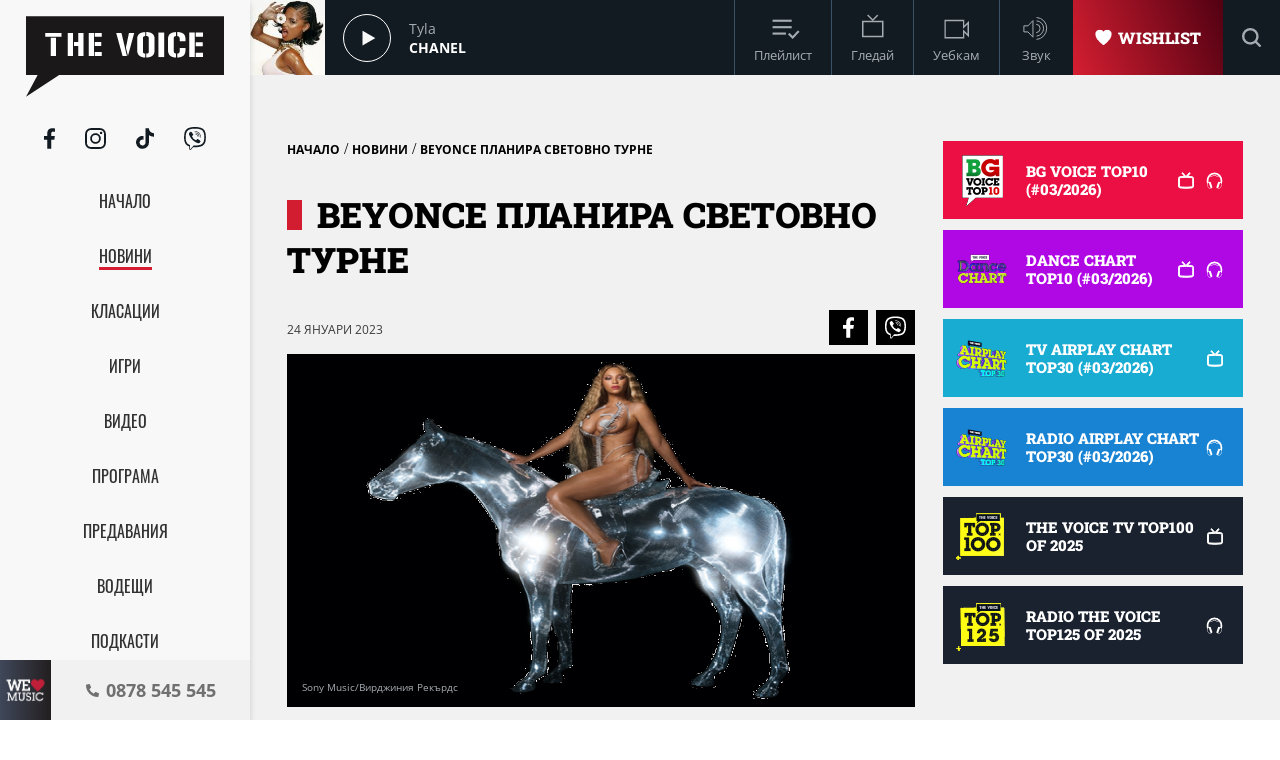

--- FILE ---
content_type: text/html; charset=UTF-8
request_url: https://thevoice.bg/novini/beyonce-planira-svetovno-turne/41457
body_size: 15259
content:
<!DOCTYPE html>
<html lang="bg">
    <head>
        <title>Beyonce планира световно турне</title>
        <meta charset="UTF-8">
        <meta name="viewport" content="width=device-width, initial-scale=1.0">
        <meta name="facebook-domain-verification" content="esl9liqx0giyikiispfjioaph9s06e"> 
        <!-- Favicon -->
        <link rel="apple-touch-icon" sizes="57x57" href="https://m.netinfo.bg/thevoice/resources/assets/images/favicon/apple-icon-57x57.png">
        <link rel="apple-touch-icon" sizes="60x60" href="https://m.netinfo.bg/thevoice/resources/assets/images/favicon/apple-icon-60x60.png">
        <link rel="apple-touch-icon" sizes="72x72" href="https://m.netinfo.bg/thevoice/resources/assets/images/favicon/apple-icon-72x72.png">
        <link rel="apple-touch-icon" sizes="76x76" href="https://m.netinfo.bg/thevoice/resources/assets/images/favicon/apple-icon-76x76.png">
        <link rel="apple-touch-icon" sizes="114x114" href="https://m.netinfo.bg/thevoice/resources/assets/images/favicon/apple-icon-114x114.png">
        <link rel="apple-touch-icon" sizes="120x120" href="https://m.netinfo.bg/thevoice/resources/assets/images/favicon/apple-icon-120x120.png">
        <link rel="apple-touch-icon" sizes="144x144" href="https://m.netinfo.bg/thevoice/resources/assets/images/favicon/apple-icon-144x144.png">
        <link rel="apple-touch-icon" sizes="152x152" href="https://m.netinfo.bg/thevoice/resources/assets/images/favicon/apple-icon-152x152.png">
        <link rel="apple-touch-icon" sizes="180x180" href="https://m.netinfo.bg/thevoice/resources/assets/images/favicon/apple-icon-180x180.png">
        <link rel="icon" type="image/png" sizes="192x192"  href="https://m.netinfo.bg/thevoice/resources/assets/images/favicon/android-icon-192x192.png">
        <link rel="icon" type="image/png" sizes="32x32" href="https://m.netinfo.bg/thevoice/resources/assets/images/favicon/favicon-32x32.png">
        <link rel="icon" type="image/png" sizes="96x96" href="https://m.netinfo.bg/thevoice/resources/assets/images/favicon/favicon-96x96.png">
        <link rel="icon" type="image/png" sizes="16x16" href="https://m.netinfo.bg/thevoice/resources/assets/images/favicon/favicon-16x16.png">
        <!-- <link rel="manifest" href="https://m.netinfo.bg/thevoice/resources/assets/images/favicon/manifest.json"  crossorigin="use-credentials"> -->
        <meta name="msapplication-TileColor" content="#ffffff">
        <meta name="msapplication-TileImage" content="https://m.netinfo.bg/thevoice/resources/assets/images/favicon/ms-icon-144x144.png">
        <meta name="theme-color" content="#ffffff">
        <!-- End Favicon -->

        <meta name="application-name" content="The Voice" />
        <meta name="language" content="bulgarian" />
        <meta name="title" content="Beyonce планира световно турне" />
        <meta name="description" content="Beyonce планира световно турне в подкрепа на последния си албум &quot;Renaissance&quot;. Певицата направи голямото си завръщане на сцената в луксозен хотел в Дубай през изминалия уикенд. Бащата на Beyonce каза пред TMZ, че тя е фокусирана върху следващото си турне и ще го обяви публично, когато е готова. Шоуто ѝ в Дубай продължи 85 минути, а хонорарът на суперзвездата беше 280 хиляди долара на минута. 41-годишната Beyonce не изпя нито едно от новите си парчета, но включи хитове като &quot;Beautiful Liar&quot;, &quot;Halo&quot;, &quot;Crazy In Love&quot; и &quot;Drunk In Love&quot;. 11-годишната ѝ дъщеря Blue Ivy се присъедини към нея за изпълнението на &quot;Brown Skin Girl&quot;. Jay-Z и трите им деца, както и родителите на Beyonce бяха сред гостите на частния концерт. Редица знаменитости също се сдобиха с покана, в това число Kendall Jenner, Rebel Wilson, Ellen Pompeo, Liam Payne и Bar Refaeli. &quot;Renaissance&quot; излезе през юли 2022 като проект от три части, като останалите две все още не са разкрити. Последното турне на изпълнителката беше със съпруга ѝ Jay-Z през 2018." />
        <meta name="keywords" content="beyonce" />
                <meta name="news_keywords" content="beyonce" />
                <meta name="Author" content="The Voice" />
        <meta name="Copyright" content="&copy; THE VOICE 2026 Всички права запазени." />
        <meta name="Robots" content="index,follow" />
        <meta name="Revisit-After" content="1 Hours" />
        <meta property="og:title" content="Beyonce планира световно турне" />
        <meta property="og:type" content="article" />
        <meta property="og:url" content="https://thevoice.bg/novini/beyonce-planira-svetovno-turne/41457" />
        <meta property="og:image" content="https://m.netinfo.bg/media/images/50171/50171787/1123-632-beyonce-renaissance-cover.jpg" />
        <meta property="og:image:type" content="image/jpeg" />
        <meta property="og:image:width" content="1123" />
        <meta property="og:image:height" content="632" />
        <meta property="og:description" content="Beyonce планира световно турне в подкрепа на последния си албум &quot;Renaissance&quot;. Певицата направи голямото си завръщане на сцената в луксозен хотел в Дубай през изминалия уикенд. Бащата на Beyonce каза пред TMZ, че тя е фокусирана върху следващото си турне и ще го обяви публично, когато е готова. Шоуто ѝ в Дубай продължи 85 минути, а хонорарът на суперзвездата беше 280 хиляди долара на минута. 41-годишната Beyonce не изпя нито едно от новите си парчета, но включи хитове като &quot;Beautiful Liar&quot;, &quot;Halo&quot;, &quot;Crazy In Love&quot; и &quot;Drunk In Love&quot;. 11-годишната ѝ дъщеря Blue Ivy се присъедини към нея за изпълнението на &quot;Brown Skin Girl&quot;. Jay-Z и трите им деца, както и родителите на Beyonce бяха сред гостите на частния концерт. Редица знаменитости също се сдобиха с покана, в това число Kendall Jenner, Rebel Wilson, Ellen Pompeo, Liam Payne и Bar Refaeli. &quot;Renaissance&quot; излезе през юли 2022 като проект от три части, като останалите две все още не са разкрити. Последното турне на изпълнителката беше със съпруга ѝ Jay-Z през 2018." />
        <meta property="og:site_name" content="thevoice.bg" />
        <meta property="og:locale" content="bg_BG" />
        <meta property="og:updated_time" content="1768727377" />
        
        <meta name="referrer" content="no-referrer-when-downgrade">

        <link rel="image_src" href="https://m.netinfo.bg/media/images/50171/50171787/1123-632-beyonce-renaissance-cover.jpg" />
                <link rel="canonical" href="https://thevoice.bg/novini/beyonce-planira-svetovno-turne/41457" />


        <link rel="preload" href="https://m.netinfo.bg/thevoice/resources/assets/fonts/OpenSans/OpenSans-Regular.woff" as="font" type="font/woff" crossorigin="">
        <link rel="preload" href="https://m.netinfo.bg/thevoice/resources/assets/fonts/OpenSans/OpenSans-Bold.woff" as="font" type="font/woff" crossorigin="">
        <link rel="preload" href="https://m.netinfo.bg/thevoice/resources/assets/fonts/OpenSans/OpenSans-BoldItalic.woff" as="font" type="font/woff" crossorigin="">
        <link rel="preload" href="https://m.netinfo.bg/thevoice/resources/assets/fonts/OpenSans/OpenSans-Italic.woff" as="font" type="font/woff" crossorigin="">
        <link rel="preload" href="https://m.netinfo.bg/thevoice/resources/assets/fonts/Oswald/Oswald-Regular.woff" as="font" type="font/woff" crossorigin="">
        <link rel="preload" href="https://m.netinfo.bg/thevoice/resources/assets/fonts/Oswald/Oswald-Bold.woff" as="font" type="font/woff" crossorigin="">
        <link rel="preload" href="https://m.netinfo.bg/thevoice/resources/assets/fonts/Oswald/Oswald-Medium.woff" as="font" type="font/woff" crossorigin="">       
        <link rel="preload" href="https://m.netinfo.bg/thevoice/resources/assets/fonts/RobotoSlab/RobotoSlab-Black.woff" as="font" type="font/woff" crossorigin=""> 
        
        
                                    <!-- main.css?v=28 -->
                <link href="https://m.netinfo.bg/thevoice/resources/assets/css/main.css?v=28" rel="stylesheet" type="text/css" />                                    
                    
                <!-- script.js?v=16 -->
                <script src="https://m.netinfo.bg/thevoice/resources/assets/js/script.js?v=16" type="text/javascript"></script>
            
                <!-- jquery.cookie.js?v=16 -->
                <script src="https://m.netinfo.bg/thevoice/resources/assets/js/jquery.cookie.js?v=16" type="text/javascript"></script>
            
                <!-- radio.js?v=16 -->
                <script src="https://m.netinfo.bg/thevoice/resources/assets/js/radio.js?v=16" type="text/javascript"></script>
            
                <!-- UFYwWwmt.js -->
                <script src="//tpc.googlesyndication.com/sodar/UFYwWwmt.js" async="" type="text/javascript"></script>
            
                <!-- analytics.js -->
                <script src="https://www.google-analytics.com/analytics.js" async="" type="text/javascript"></script>
            
                <!-- js?id=UA-15975886-1 -->
                <script src="https://www.googletagmanager.com/gtag/js?id=UA-15975886-1" async="async" defer="" crossorigin="" charset="" type="text/javascript"></script>
            
                <!-- ado.js -->
                <script src="//bg.adocean.pl/files/js/ado.js" type="text/javascript"></script>
                            
<!-- Google tag (gtag.js) GA4 -->
<script async src="https://www.googletagmanager.com/gtag/js?id=G-QMP6FNETY0"></script> 
<script> window.dataLayer = window.dataLayer || []; function gtag(){dataLayer.push(arguments);} gtag('js', new Date()); gtag('config', 'G-QMP6FNETY0'); </script> 

                
<script type="text/javascript">
/* (c)AdOcean 2003-2022 */
        if(typeof ado!=="object"){ado={};ado.config=ado.preview=ado.placement=ado.master=ado.slave=function(){};}
        ado.config({mode: "new", xml: false, consent: true, characterEncoding: true});
        ado.preview({enabled: true});
</script>

<!-- start master -->
<script type="text/javascript">
/* (c)AdOcean 2003-2022, MASTER: BSS_Media_bg.thevoice.bg.All pages */
ado.master({id: 'CgM71jQXOJYJNn3qc2q6PmfB34uYDy8CIqNkpWzz7Ar.e7', server: 'bg.adocean.pl' });
</script>
<!--  end master  -->
 
         

    </head>
    <body>


        <!-- Navigation -->
        <nav class="nav">
            <!-- Nav Header -->
            <section class="nav-header">
                <!-- Logo -->
                <a href="https://thevoice.bg/" class="logo ajax">
                    <svg class="icon" width="110" height="45" viewBox="0 0 110 45">
                    <use xmlns:xlink="http://www.w3.org/1999/xlink"  
                         xlink:href="https://thevoice.bg/resources/assets/images/defs/svg/sprite.defs.svg#logo" 
                         href="https://thevoice.bg/resources/assets/images/defs/svg/sprite.defs.svg#logo"></use>
                    </svg>
                </a>
                <!-- End Logo -->
                <!-- Close -->
                <a href="#" class="close-menu">
                    <svg class="icon" width="14" height="14" viewBox="0 0 14 14">
                    <use xmlns:xlink="http://www.w3.org/1999/xlink"  
                         xlink:href="https://thevoice.bg/resources/assets/images/defs/svg/sprite.defs.svg#close" 
                         href="https://thevoice.bg/resources/assets/images/defs/svg/sprite.defs.svg#close"></use>
                    </svg>
                </a>
                <!-- End Close -->

            </section>
            <!-- End Nav Header -->

            <!-- Nav Body -->
            <section class="nav-body">
                <!-- Search bar -->
                <section class="search-bar">
                    <form class="search-form" action="https://thevoice.bg/search" method="get">
                        <svg class="icon" width="14" height="14" viewBox="0 0 14 14">
                        <use xmlns:xlink="http://www.w3.org/1999/xlink"  
                             xlink:href="https://thevoice.bg/resources/assets/images/defs/svg/sprite.defs.svg#search" 
                             href="https://thevoice.bg/resources/assets/images/defs/svg/sprite.defs.svg#search"></use>
                        </svg>
                        <input name="q" class="search-input" type="text" placeholder="Търси...">
                    </form>
                </section>
                <!-- End Search bar -->

                <!-- Links -->
                <section id="sectioncontroller"  class="nav-navbar" itemscope itemtype="https://schema.org/ItemList">
                    <a  id="homecontroller" class="ajax nav-link " href="https://thevoice.bg/" itemprop="itemListElement" itemscope  itemtype="https://schema.org/SiteNavigationElement">
                        <span itemprop="name" class="nav-item">Начало</span><meta itemprop="url" content="https://thevoice.bg/" />
                    </a>
                    <a  id="articlescontroller" class="ajax nav-link active" href="https://thevoice.bg/articles" itemprop="itemListElement" itemscope itemtype="https://schema.org/SiteNavigationElement">
                        <span itemprop="name" class="nav-item">Новини</span><meta itemprop="url" content="https://thevoice.bg/articles" />
                    </a>
                    <a  id="chartscontroller" class="ajax nav-link " href="https://thevoice.bg/charts" itemprop="itemListElement" itemscope itemtype="https://schema.org/SiteNavigationElement">
                        <span itemprop="name" class="nav-item">Класации</span><meta itemprop="url" content="https://thevoice.bg/charts" />
                    </a>
                    <a id="gamescontroller" class="ajax nav-link " href="https://thevoice.bg/games" itemprop="itemListElement" itemscope itemtype="https://schema.org/SiteNavigationElement">
                        <span itemprop="name" class="nav-item">Игри</span><meta itemprop="url" content="https://thevoice.bg/games" />
                    </a>
                    <a  id="songscontroller" class="ajax nav-link " href="https://thevoice.bg/videos" itemprop="itemListElement" itemscope itemtype="https://schema.org/SiteNavigationElement">
                        <span itemprop="name" class="nav-item">Видео</span><meta itemprop="url" content="https://thevoice.bg/videos" />
                    </a>
                    <a id="schedulecontroller" class="ajax nav-link " href="https://thevoice.bg/schedule" itemprop="itemListElement" itemscope itemtype="https://schema.org/SiteNavigationElement">
                        <span itemprop="name" class="nav-item">Програма</span><meta itemprop="url" content="https://thevoice.bg/schedule" />
                    </a>
                    <a id="showscontroller" class="ajax nav-link " href="https://thevoice.bg/shows" itemprop="itemListElement" itemscope itemtype="https://schema.org/SiteNavigationElement">
                        <span itemprop="name" class="nav-item">Предавания</span><meta itemprop="url" content="https://thevoice.bg/shows" />
                    </a>
                    <a id="broadcasterscontroller" class="ajax nav-link " href="https://thevoice.bg/broadcasters" itemprop="itemListElement" itemscope itemtype="https://schema.org/SiteNavigationElement">
                        <span itemprop="name" class="nav-item">Водещи</span><meta itemprop="url" content="https://thevoice.bg/broadcasters" />
                    </a> 
                    <a id="podcastscontroller" class="ajax nav-link " href="https://thevoice.bg/podcasts" itemprop="itemListElement" itemscope itemtype="https://schema.org/SiteNavigationElement">
                        <span itemprop="name" class="nav-item">Подкасти</span><meta itemprop="url" content="https://thevoice.bg/podcasts" />
                    </a>
                </section>
                <!-- End Links -->

                <!-- Social Contacts -->
                <section class="nav-socials">
                    <a href="https://www.facebook.com/TheVoiceRadioTV/" class="facebook" rel="noopener noreferrer" target="_blank">
                        <svg class="icon" width="11" height="21" viewBox="0 0 11 21">
                        <use xmlns:xlink="http://www.w3.org/1999/xlink"  
                             xlink:href="https://thevoice.bg/resources/assets/images/defs/svg/sprite.defs.svg#facebook" 
                             href="https://thevoice.bg/resources/assets/images/defs/svg/sprite.defs.svg#facebook"></use>
                        </svg>
                    </a>
                    <a href="https://www.instagram.com/thevoiceradiotv/" class="instagram" rel="noopener noreferrer" target="_blank">
                        <svg class="icon" width="21" height="21" viewBox="0 0 21 21">
                        <use xmlns:xlink="http://www.w3.org/1999/xlink"  
                             xlink:href="https://thevoice.bg/resources/assets/images/defs/svg/sprite.defs.svg#instagram" 
                             href="https://thevoice.bg/resources/assets/images/defs/svg/sprite.defs.svg#instagram"></use>
                        </svg>
                    </a>
                    <a href="https://www.tiktok.com/@thevoiceradiotv?_d=db2hj25680l786&amp;language=en&amp;sec_uid=MS4wLjABAAAA1cAvWHEy4r6QHmqrtbMTP7dUTjHYf8A_2m116dEZxN8qICFZ1Cyt9FylQqQm9bea&amp;share_author_id=6838467169245398021&amp;u_code=dd13f31a8e2f3e&amp;timestamp=1593092848&amp;user_id=6838467169245398021&amp;utm_source=copy&amp;utm_campaign=client_share&amp;utm_medium=android&amp;share_app_name=musically&amp;share_iid=6841835290648266502&amp;source=h5_m" class="tiktok" rel="noopener noreferrer" target="_blank">
                        <svg class="icon" width="18" height="21" viewBox="0 0 18 21">
                        <use xmlns:xlink="http://www.w3.org/1999/xlink"  
                             xlink:href="https://thevoice.bg/resources/assets/images/defs/svg/sprite.defs.svg#tiktok" 
                             href="https://thevoice.bg/resources/assets/images/defs/svg/sprite.defs.svg#tiktok"></use>
                        </svg>
                    </a>
                    <a href="https://vb.me/8de26e" class="viber" rel="noopener noreferrer" target="_blank">
                        <svg class="icon" width="22" height="23" viewBox="0 0 22 23">
                        <use xmlns:xlink="http://www.w3.org/1999/xlink"  
                             xlink:href="https://thevoice.bg/resources/assets/images/defs/svg/sprite.defs.svg#viber" 
                             href="https://thevoice.bg/resources/assets/images/defs/svg/sprite.defs.svg#viber"></use>
                        </svg>
                    </a>
                </section>
                <!-- End Social Contacts -->
            </section>
            <!-- End Nav Body -->

            <!-- Nav Footer -->
            <section class="nav-footer">
                <!-- Call -->
                <a class="call" href="tel:0878 545 545">
                    <img class="love" src="https://m.netinfo.bg/thevoice/resources/assets/images/we-love-music.png" width="56" height="65" alt="We love music"/>
                    <div class="call-wrapper">
                        <svg class="icon phone" width="13" height="13" viewBox="0 0 13 13">
                        <use xmlns:xlink="http://www.w3.org/1999/xlink"  
                             xlink:href="https://thevoice.bg/resources/assets/images/defs/svg/sprite.defs.svg#phone" 
                             href="https://thevoice.bg/resources/assets/images/defs/svg/sprite.defs.svg#phone"></use>
                        </svg>
                        <span class="number">0878 545 545</span>
                    </div>
                </a>
                <!-- End Call -->
            </section>
            <!-- End Nav Footer -->
        </nav>
        <!-- End Navigation -->
        <div class="global-overlay"></div>
        <div class="page-wrapper">
            <!-- Header -->
            <header class="header" itemscope="itemscope" itemtype="https://schema.org/WPHeader">
                <!-- Hamburger button -->
                <section class="header-nav d-md-none">
                    <a href="https://thevoice.bg/" class="logo ajax">
                        <svg class="icon" width="89" height="36" viewBox="0 0 89 36">
                        <use xmlns:xlink="http://www.w3.org/1999/xlink"  
                             xlink:href="https://thevoice.bg/resources/assets/images/defs/svg/sprite.defs.svg#logo" 
                             href="https://thevoice.bg/resources/assets/images/defs/svg/sprite.defs.svg#logo"></use>
                        </svg>
                    </a>
                    <section class="header-nav-right">
                        <a href="https://thevoice.bg/shows/61" class="ajax wishlist">
                            <svg class="icon heart" width="17.275" height="16.61" viewBox="0 0 17.275 16.61">
                            <use xmlns:xlink="http://www.w3.org/1999/xlink"  
                                 xlink:href="https://thevoice.bg/resources/assets/images/defs/svg/sprite.defs.svg#heart" 
                                 href="https://thevoice.bg/resources/assets/images/defs/svg/sprite.defs.svg#heart"></use>
                            </svg>
                            <span>Wishlist</span>
                        </a>
                        <a href="#" class="hamburger-btn">
                            <svg class="icon" width="16" height="14" viewBox="0 0 16 14">
                            <use xmlns:xlink="http://www.w3.org/1999/xlink"  
                                 xlink:href="https://thevoice.bg/resources/assets/images/defs/svg/sprite.defs.svg#hamburger" 
                                 href="https://thevoice.bg/resources/assets/images/defs/svg/sprite.defs.svg#hamburger"></use>
                            </svg>
                        </a>
                    </section>
                </section>
                <!-- End Hamburger button -->

                <!-- Player -->
                <section class="header-player">
                    <div class="player-wrapper">

                        <section class="player-image">
                            <img id="player_img" src="https://m.netinfo.bg/media/images/51234/51234545/130-130-chanel.jpg" width="50" height="50" alt="Tyla"/>
                        </section>
                        <section class="player-play loading">
                            <div class="icon load"></div>    
                            <div class="icon play"></div>
                            <div class="icon pause"></div>
<!--                            <svg class="icon play" xmlns="http://www.w3.org/2000/svg" width="48" height="48" viewBox="0 0 48 48">
                            <g id="Group_10264" data-name="Group 10264" transform="translate(-402 -15.465)">
                            <g id="Group_10263" data-name="Group 10263" transform="translate(59.063)">
                            <g id="Ellipse_80" data-name="Ellipse 80" transform="translate(342.938 15.465)" fill="none" stroke="#fff" stroke-width="1">
                            <circle cx="24" cy="24" r="24" stroke="none"/>
                            <circle cx="24" cy="24" r="23.5" fill="none"/>
                            </g>
                            </g>
                            <path id="Icon_awesome-play" data-name="Icon awesome-play" d="M.39.175.409,14.99,13.226,7.584Z" transform="translate(421.097 31.992)" fill="#f8f8f8"/>
                            </g>
                            </svg>
                            <svg class="icon pause" xmlns="http://www.w3.org/2000/svg" width="48" height="48" viewBox="0 0 48 48">
                            <g id="Group_10265" data-name="Group 10265" transform="translate(-343 -15.465)">
                            <g id="Group_9975" data-name="Group 9975" transform="translate(0.063)">
                            <g id="Ellipse_80" data-name="Ellipse 80" transform="translate(342.938 15.465)" fill="none" stroke="#fff" stroke-width="1">
                            <circle cx="24" cy="24" r="24" stroke="none"/>
                            <circle cx="24" cy="24" r="23.5" fill="none"/>
                            </g>
                            </g>
                            <g id="Group_10211" data-name="Group 10211" transform="translate(-1.055)">
                            <rect id="Rectangle_7255" data-name="Rectangle 7255" width="4" height="14" transform="translate(363.055 33)" fill="#fff"/>
                            <rect id="Rectangle_7256" data-name="Rectangle 7256" width="4" height="14" transform="translate(370.055 33)" fill="#fff"/>
                            </g>
                            </g>
                            </svg>-->
                        </section>
                        <section class="player-data">
                            <div class="player-data-wrapper">
                                <span id="player_performer"  class="player-artist">Tyla</span>
                            </div>
                            <div class="player-data-wrapper">
                                <span id="player_name" class="player-song">Chanel</span>
                            </div>
                        </section>
                        <section class="player-buttons" itemscope itemtype="https://schema.org/ItemList">
                           <a href="https://thevoice.bg/playlist" class="ajax player-button playlist" itemprop="itemListElement" itemscope  itemtype="https://schema.org/SiteNavigationElement">
                               <meta itemprop="url" content="https://thevoice.bg/playlist" />
                                <svg class="icon" width="25" height="25" viewBox="0 0 25 25">
                                <use xmlns:xlink="http://www.w3.org/1999/xlink"  
                                     xlink:href="https://thevoice.bg/resources/assets/images/defs/svg/sprite.defs.svg#playlist" 
                                     href="https://thevoice.bg/resources/assets/images/defs/svg/sprite.defs.svg#playlist"></use>
                                </svg>
                                <span itemprop="name" class="player-button-name">Плейлист</span>
                            </a>
                            <a href="https://thevoice.bg/stream" class="ajax player-button tv" itemprop="itemListElement" itemscope  itemtype="https://schema.org/SiteNavigationElement">
                                <meta itemprop="url" content="https://thevoice.bg/stream" />
                                <svg class="icon" width="25" height="25" viewBox="0 0 25 25">
                                <use xmlns:xlink="http://www.w3.org/1999/xlink"  
                                     xlink:href="https://thevoice.bg/resources/assets/images/defs/svg/sprite.defs.svg#tv" 
                                     href="https://thevoice.bg/resources/assets/images/defs/svg/sprite.defs.svg#tv"></use>
                                </svg>
                                <span itemprop="name" class="player-button-name">Гледай</span>
                            </a>
                            <a href="https://thevoice.bg/webcam" class="ajax player-button videocam" itemprop="itemListElement" itemscope  itemtype="https://schema.org/SiteNavigationElement">
                                <meta itemprop="url" content="https://thevoice.bg/webcam" />
                                <svg class="icon" width="25" height="25" viewBox="0 0 25 25">
                                <use xmlns:xlink="http://www.w3.org/1999/xlink"  
                                     xlink:href="https://thevoice.bg/resources/assets/images/defs/svg/sprite.defs.svg#videocam" 
                                     href="https://thevoice.bg/resources/assets/images/defs/svg/sprite.defs.svg#videocam"></use>
                                </svg>
                                <span itemprop="name" class="player-button-name">Уебкам</span>
                            </a>
                            <div class="player-button sound">
                                <svg class="icon unmute" width="25" height="25" viewBox="0 0 25 25">
                                <use xmlns:xlink="http://www.w3.org/1999/xlink"  
                                     xlink:href="https://thevoice.bg/resources/assets/images/defs/svg/sprite.defs.svg#sound" 
                                     href="https://thevoice.bg/resources/assets/images/defs/svg/sprite.defs.svg#sound"></use>
                                </svg>
                                <svg class="icon mute d-none" width="25" height="25" viewBox="0 0 25 25">
                                <use xmlns:xlink="http://www.w3.org/1999/xlink"  
                                     xlink:href="https://thevoice.bg/resources/assets/images/defs/svg/sprite.defs.svg#sound_muted" 
                                     href="https://thevoice.bg/resources/assets/images/defs/svg/sprite.defs.svg#sound_muted"></use>
                                </svg>
                                <span class="player-button-name">Звук</span>
                                <span class="player-sound-bar">
                                    <input type="range" min="0" max="100" class="styled-slider slider-progressr">
                                </span>
                            </div>
                        </section>
                        <section class="player-right"> 
                            <a href="https://thevoice.bg/shows/61" class="ajax wishlist">
                                <svg class="icon heart" width="13" height="12" viewBox="0 0 13 12">
                                <use xmlns:xlink="http://www.w3.org/1999/xlink"  
                                     xlink:href="https://thevoice.bg/resources/assets/images/defs/svg/sprite.defs.svg#heart" 
                                     href="https://thevoice.bg/resources/assets/images/defs/svg/sprite.defs.svg#heart"></use>
                                </svg>
                                <span>Wishlist</span>
                            </a>
                            <!-- Search bar -->
                            <section class="search-bar">
                                <form class="search-form" action="https://thevoice.bg/search" method="get" itemprop="potentialAction" itemscope itemtype="https://schema.org/SearchAction">
                                    <input type="submit" class="search-btn"> 
                                    <input name="q" class="search-input" type="text" value="" placeholder="Търси..." itemprop="query">
                                    <meta itemprop="target" content="https://thevoice.bg/search?q={q}"/>
                                </form>
                            </section>
                            <!-- End Search bar -->
                            <section class="player-button search-bar-actions">
                                <svg class="icon search" width="14" height="14" viewBox="0 0 14 14">
                                <use xmlns:xlink="http://www.w3.org/1999/xlink"  
                                     xlink:href="https://thevoice.bg/resources/assets/images/defs/svg/sprite.defs.svg#search" 
                                     href="https://thevoice.bg/resources/assets/images/defs/svg/sprite.defs.svg#search"></use>
                                </svg>
                                <svg class="icon close" width="14" height="14" viewBox="0 0 14 14">
                                <use xmlns:xlink="http://www.w3.org/1999/xlink"  
                                     xlink:href="https://thevoice.bg/resources/assets/images/defs/svg/sprite.defs.svg#close" 
                                     href="https://thevoice.bg/resources/assets/images/defs/svg/sprite.defs.svg#close"></use>
                                </svg>
                                </setion>
                            </section>
                    </div>
                </section>
                <!-- End Player -->
            </header>
            <div id="ajaxmegaboard">
               
            </div>
            <!-- End Header -->
            <div id="ajaxcontent">
                


<main class="page" itemscope itemtype="https://schema.org/NewsArticle">
    <div class="wrapper">
        <center class="leader">
       
        <!-- start slave -->
<div id="adoceanbglhcgbqnspp"></div>
<script type="text/javascript">
/* (c)AdOcean 2003-2022, BSS_Media_bg.thevoice.bg.All pages.728x90 */
ado.slave('adoceanbglhcgbqnspp', {myMaster: 'CgM71jQXOJYJNn3qc2q6PmfB34uYDy8CIqNkpWzz7Ar.e7' });
</script>
<!--  end slave  -->
  
        <div class="adv">
<!-- start slave -->
<div id="adoceanbgnhghhvngvd"></div>
<script type="text/javascript">
/* (c)AdOcean 2003-2022, BSS_Media_bg.thevoice.bg.All pages.Megaboard */
ado.slave('adoceanbgnhghhvngvd', {myMaster: 'CgM71jQXOJYJNn3qc2q6PmfB34uYDy8CIqNkpWzz7Ar.e7' });
</script>
<!--  end slave  -->
</div>
  
       
</center>  
        <section class="grid-second">
            <section class="grid-second-left">
                <section class="grid-second-top">
                    <div class="page-category-wrapper"  itemscope itemtype="https://schema.org/BreadcrumbList">
                        <span class="page-category" itemprop="itemListElement" itemscope itemtype="https://schema.org/ListItem" ><meta itemprop="position" content="1" /> <a href="https://thevoice.bg/" itemprop="item"  class="ajax"><span itemprop="name" >Начало</span></a></span> / 
                        <span class="page-category" itemprop="itemListElement" itemscope itemtype="https://schema.org/ListItem" ><meta itemprop="position" content="2" /> <a href="https://thevoice.bg/articles" itemprop="item" class="ajax"><span itemprop="name" >Новини</span></a></span> /
                        <span class="page-category" itemprop="itemListElement" itemscope itemtype="https://schema.org/ListItem"  ><meta itemprop="position" content="3" /> <span itemprop="name" >Beyonce планира световно турне</span></span>
                    </div>
                    <meta itemprop="identifier" content="41457" />
                    <meta itemprop="mainEntityOfPage url" content="https://thevoice.bg/novini/beyonce-planira-svetovno-turne/41457" />
                    <h1 class="page-title" itemprop="headline" ><span itemprop="name">Beyonce планира световно турне</span></h1>
                    <h2 class="page-subtitle" itemprop="alternativeHeadline" ><span itemprop="name"></span></h2>

                    <span itemprop="author" itemscope itemtype="https://schema.org/Person">
                        <meta itemprop="name" content="Velislava Dimitrova" />

                        <meta itemprop="email" content="velislava.dimitrova@bssmedia.bg" />
                              <meta itemprop="jobTitle" content="Web editor" />
                              <span itemprop="address" itemscope itemtype="https://schema.org/PostalAddress">
                            <meta itemprop="streetAddress" content="гр. София ул. &quot;Сребърна&quot; 21" />
                        </span>
                    </span>

                    <!-- Page Share buttons -->
                    <section class="page-share">
                        <span class="page-date">24 Януари 2023</span>
                        <div class="page-share-wrapper">
                            <a href="https://www.facebook.com/sharer/sharer.php?u=https://thevoice.bg/novini/beyonce-planira-svetovno-turne/41457" class="facebook" rel="noopener noreferrer" onclick="javascript:window.open(this.href, '', 'menubar=no,toolbar=no,resizable=yes,scrollbars=yes,height=600,width=600');return false;" target="_blank">
                                <svg class="icon" width="11" height="21" viewBox="0 0 11 21">
                                <use xmlns:xlink="http://www.w3.org/1999/xlink" xlink:href="https://thevoice.bg/resources/assets/images/defs/svg/sprite.defs.svg#facebook" href="https://thevoice.bg/resources/assets/images/defs/svg/sprite.defs.svg#facebook"></use>
                                </svg>
                            </a>
                            <a href="viber://forward?text=https://thevoice.bg/novini/beyonce-planira-svetovno-turne/41457" class="viber" rel="noopener noreferrer" target="_blank">
                                <svg class="icon" width="21" height="23" viewBox="0 0 21 23">
                                <use xmlns:xlink="http://www.w3.org/1999/xlink" xlink:href="https://thevoice.bg/resources/assets/images/defs/svg/sprite.defs.svg#viber" href="https://thevoice.bg/resources/assets/images/defs/svg/sprite.defs.svg#viber"></use>
                                </svg>
                            </a>
                        </div>
                    </section>
                    <!-- End Page Share buttons -->
                    <section class="page-image object-fit" itemprop="image" itemscope itemtype="https://schema.org/ImageObject">

                        <img src="https://m.netinfo.bg/media/images/50171/50171787/1123-632-beyonce-renaissance-cover.jpg" alt="Beyonce планира световно турне" width="345" height="194" itemprop="contentUrl" />                                                    <span class="card-source" itemprop="author">Sony Music/Вирджиния Рекърдс</span>
                                                <meta itemprop="name" content="Beyonce RENAISSANCE COVER" />
                        <meta itemprop="url" content="https://thevoice.bg/novini/beyonce-planira-svetovno-turne/41457" />
                        <meta itemprop="width" content="1123" />
                        <meta itemprop="height" content="632" />
                        <meta itemprop="encodingFormat" content="image/jpeg" />
                    </section>

                </section>
                <section class="grid-second-content" itemprop="articleBody">
                    <!-- Page Text -->
                    <section class="page-text" itemprop="description" >
                        <p><strong>Beyonce</strong> планира световно турне в подкрепа на последния си албум<strong> &quot;Renaissance&quot;</strong>.&nbsp;</p>

<p>Певицата направи голямото си завръщане на сцената в луксозен хотел в Дубай през изминалия уикенд. Бащата на <a href="https://thevoice.bg/novini/beyonce-s-pyrvi-koncert-ot-chetiri-godini-nasam/41443" style="font-weight:bold;text-decoration:underline;" target="_blank"><strong>Beyonce</strong></a> каза пред<strong> TMZ</strong>, че тя е фокусирана върху следващото си турне и ще го обяви публично, когато е готова.&nbsp;</p>

<p>Шоуто ѝ в Дубай продължи 85 минути, а хонорарът на суперзвездата беше <strong>280 хиляди долара</strong> на минута. 41-годишната <strong>Beyonce</strong> не изпя нито едно от новите си парчета, но включи хитове като<strong> &quot;Beautiful Liar&quot;, &quot;Halo&quot;, &quot;Crazy In Love&quot;</strong> и <strong>&quot;Drunk In Love&quot;</strong>.&nbsp; 11-годишната ѝ дъщеря <strong>Blue Ivy</strong> се присъедини към нея за изпълнението на<strong> &quot;Brown Skin Girl&quot;</strong>.&nbsp;</p>

<p><strong>Jay-Z</strong> и трите им деца, както и родителите на <strong>Beyonce</strong> бяха сред гостите на частния концерт. Редица знаменитости също се сдобиха с покана, в това число <strong>Kendall Jenner, Rebel Wilson, Ellen Pompeo, Liam Payne </strong>и<strong> Bar Refaeli</strong>.</p>

<p><strong>&quot;Renaissance&quot; </strong>излезе през юли 2022 като проект от три части, като останалите две все още не са разкрити. Последното турне на изпълнителката беше със съпруга ѝ <strong>Jay-Z </strong>през 2018.</p>

<div class="page-video">
<figure><iframe allowfullscreen="" data-align="none" data-file-size="0" data-index="0" data-origin="100%,56.24082232011748%" data-percentage="100%,56.24082232011748%" data-proportion="true" data-size="100%,56.24082232011748%" frameborder="0" src="https://www.youtube.com/embed/6WoNJJCdMZA" style="width: 100%; height: 100%;"></iframe></figure>
</div>
                    </section>
                    <!-- End Page Text -->
                                            <!-- Tags -->
                        <section class="page-tags" itemprop="keywords" >
                                                            <a class="tag" href="https://thevoice.bg/tag/index/248/beyonce" target="_blank"  itemscope itemtype="https://schema.org/ListItem" ><meta itemprop="position" content="1" /> <span itemprop="name" itemprop="item" >beyonce</span></a>
                                                    </section>
                        <!-- End Tags -->
                                        <meta itemprop="datePublished" content="2023-01-24T15:35:00+02:00" />
                    <meta itemprop="dateModified" content="2023-07-17T15:36:27+03:00" />
                    <meta itemprop="copyrightYear" content="2023" />
                    <meta itemprop="inLanguage" content="bg_BG" />
                    <span itemprop="publisher" itemscope itemtype="https://schema.org/Organization">
 

                        <meta itemprop="name" content="BSS MEDIA" />
                        <meta itemprop="image" content="https://m.netinfo.bg/media/images/50188/50188617/orig-orig-bss-media.jpg" />
                        <meta itemprop="email" content="office@bssmedia.bg" />
                        <span itemprop="address" itemscope itemtype="https://schema.org/PostalAddress">
                            <meta itemprop="streetAddress" content="гр. София ул. &quot;Сребърна&quot; 21" />
                        </span>


                        <span itemprop="logo" itemscope itemtype="https://schema.org/ImageObject">
                            <meta itemprop="name" content="BSS MEDIA Logo" />
                            <meta itemprop="thumbnailUrl" content="https://m.netinfo.bg/media/images/50188/50188617/160-90-bss-media.jpg" />
                            <meta itemprop="contentUrl" content="https://m.netinfo.bg/media/images/50188/50188617/orig-orig-bss-media.jpg" />
                            <meta itemprop="width" content="639" />
                            <meta itemprop="height" content="355" />
                            <meta itemprop="encodingFormat" content="image/jpeg" />

                        </span>
                    </span>
                    <!-- Facebook Share button -->
                    <a href="https://www.facebook.com/sharer/sharer.php?u=https://thevoice.bg/novini/beyonce-planira-svetovno-turne/41457" class="btn btn-share" rel="noopener noreferrer" onclick="javascript:window.open(this.href, '', 'menubar=no,toolbar=no,resizable=yes,scrollbars=yes,height=600,width=600');return false;"  target="_blank">
                        <svg class="icon" xmlns="http://www.w3.org/2000/svg" width="11.44" height="21.36" viewBox="0 0 11.44 21.36">
                        <path id="Icon_awesome-facebook-f" data-name="Icon awesome-facebook-f" d="M12.3,12.015l.593-3.866H9.184V5.641a1.933,1.933,0,0,1,2.179-2.088h1.686V.261A20.564,20.564,0,0,0,10.056,0C7,0,5,1.851,5,5.2V8.149h-3.4v3.866H5V21.36H9.184V12.015Z" transform="translate(-1.609)"/>
                        </svg>
                        <span> Сподели</span>
                    </a>
                    <!-- End Facebook Share button -->
                    <!-- Follow links -->
                    <section class="follow">
                        <img class="follow-img" src="https://m.netinfo.bg/thevoice/resources/assets/images/share-img.png" width="67" height="49"/>
                        <span class="follow-text">Последвайте ни във <a href="https://www.facebook.com/TheVoiceRadioTV/" class="follow-links" rel="noopener noreferrer" target="_blank">Facebook</a>, <a href="https://www.instagram.com/thevoiceradiotv/" class="follow-links" rel="noopener noreferrer" target="_blank">Instagram</a>, <a href="https://www.tiktok.com/@thevoiceradiotv" class="follow-links" rel="noopener noreferrer" target="_blank">TikTok</a> и <a href="https://vb.me/8de26e" class="follow-links" rel="noopener noreferrer" target="_blank">Viber</a>
                        </span>
                    </section>
                    <!-- End Follow links -->
                </section>
                <section class="grid-second-right" itemscope itemtype="https://schema.org/ItemList">
                    <span class="page-title" itemprop="name">Свързани новини</span>
                    <section class="grid grid-cols-2">
                        
                                <article class="card card-sm" itemprop="itemListElement" itemscope itemtype="https://schema.org/ListItem">
                        <a href="https://thevoice.bg/novini/beyonce-otnovo-obvinena-v-plagiatstvo/42800" class="ajax card-link" itemprop="url">
                            <div class="object-fit">
                                <img src="https://m.netinfo.bg/media/images/50648/50648275/550-309-beyonce.jpg" alt="Beyonce отново обвинена в плагиатство" width="345" height="194" itemprop="image" />
                            </div>
                            <section class="card-body">
                                <svg class="icon list" width="15" height="13" viewBox="0 0 15 13">
                                <use xmlns:xlink="http://www.w3.org/1999/xlink"  
                                     xlink:href="https://thevoice.bg/resources/assets/images/defs/svg/sprite.defs.svg#list" 
                                     href="https://thevoice.bg/resources/assets/images/defs/svg/sprite.defs.svg#list"></use>
                                </svg>
                                <h3 class="card-title" itemprop="name">
                                    Beyonce отново обвинена в плагиатство                                </h3>
                            </section>
                        </a>
                    </article>                                
                                <article class="card card-sm" itemprop="itemListElement" itemscope itemtype="https://schema.org/ListItem">
                        <a href="https://thevoice.bg/novini/beyonce-pusna-remiks-na-america-has-a-problem-s-kendrick-lamar/41984" class="ajax card-link" itemprop="url">
                            <div class="object-fit">
                                <img src="https://m.netinfo.bg/media/images/50171/50171787/550-309-beyonce-renaissance-cover.jpg" alt="Beyonce пусна ремикс на &quot;America Has a Problem&quot; с Kendrick Lamar" width="345" height="194" itemprop="image" />
                            </div>
                            <section class="card-body">
                                <svg class="icon list" width="15" height="13" viewBox="0 0 15 13">
                                <use xmlns:xlink="http://www.w3.org/1999/xlink"  
                                     xlink:href="https://thevoice.bg/resources/assets/images/defs/svg/sprite.defs.svg#list" 
                                     href="https://thevoice.bg/resources/assets/images/defs/svg/sprite.defs.svg#list"></use>
                                </svg>
                                <h3 class="card-title" itemprop="name">
                                    Beyonce пусна ремикс на "America Has a Problem" с Kendrick Lamar                                </h3>
                            </section>
                        </a>
                    </article>                                
                                <article class="card card-sm" itemprop="itemListElement" itemscope itemtype="https://schema.org/ListItem">
                        <a href="https://thevoice.bg/novini/beyonce-blagodari-na-fen-kojto-posetil-35-nejni-koncerta/41988" class="ajax card-link" itemprop="url">
                            <div class="object-fit">
                                <img src="https://m.netinfo.bg/media/images/50171/50171787/550-309-beyonce-renaissance-cover.jpg" alt="Beyonce благодари на фен, който посетил 35 нейни концерта" width="345" height="194" itemprop="image" />
                            </div>
                            <section class="card-body">
                                <svg class="icon list" width="15" height="13" viewBox="0 0 15 13">
                                <use xmlns:xlink="http://www.w3.org/1999/xlink"  
                                     xlink:href="https://thevoice.bg/resources/assets/images/defs/svg/sprite.defs.svg#list" 
                                     href="https://thevoice.bg/resources/assets/images/defs/svg/sprite.defs.svg#list"></use>
                                </svg>
                                <h3 class="card-title" itemprop="name">
                                    Beyonce благодари на фен, който посетил 35 нейни концерта                                </h3>
                            </section>
                        </a>
                    </article>                                
                                <article class="card card-sm" itemprop="itemListElement" itemscope itemtype="https://schema.org/ListItem">
                        <a href="https://thevoice.bg/novini/beyonce-pochti-stana-miliarderka/42802" class="ajax card-link" itemprop="url">
                            <div class="object-fit">
                                <img src="https://m.netinfo.bg/media/images/50559/50559442/550-309-beyonce.jpg" alt="Beyonce почти стана милиардерка" width="345" height="194" itemprop="image" />
                            </div>
                            <section class="card-body">
                                <svg class="icon list" width="15" height="13" viewBox="0 0 15 13">
                                <use xmlns:xlink="http://www.w3.org/1999/xlink"  
                                     xlink:href="https://thevoice.bg/resources/assets/images/defs/svg/sprite.defs.svg#list" 
                                     href="https://thevoice.bg/resources/assets/images/defs/svg/sprite.defs.svg#list"></use>
                                </svg>
                                <h3 class="card-title" itemprop="name">
                                    Beyonce почти стана милиардерка                                 </h3>
                            </section>
                        </a>
                    </article>                                


                    </section>
                </section>
            </section>
            <!-- Sidebar -->
            <aside class="grid-right-column"  itemscope="itemscope" itemtype="https://schema.org/WPSideBar">

    <!-- Charts -->
    <section class="chart-boxes">
                <h3 class="chart-title">Класации</h3>
        <div class="chart-box-wrapper">

            
                    <a href="https://thevoice.bg/charts/2386/bg-voice-top10-032026/" class="ajax chart-box" style="background-color: #EB0F43 ">
    <div class="chart-box-image-wrapper">
        <img src="https://m.netinfo.bg/media/images/50196/50196304/52-52-bg-voice.jpg" alt="BG VOICE TOP10 (#03/2026)" class="chart-box-image" width="52" height="52" />    </div>
    <div class="chart-box-title-wrapper">
        <span class="chart-box-title">BG VOICE TOP10 (#03/2026)</span>
        <div class="chart-box-icon-wrapper">
                        <svg class="icon tv" width="16" height="17" viewBox="0 0 16 17">
            <use xmlns:xlink="http://www.w3.org/1999/xlink"  
                 xlink:href="https://thevoice.bg/resources/assets/images/defs/svg/sprite.defs.svg#tv_small" 
                 href="https://thevoice.bg/resources/assets/images/defs/svg/sprite.defs.svg#tv_small"></use>
            </svg>
                                        <span class="seperate"> </span>
                                        <svg class="icon " width="17" height="17" viewBox="0 0 17 17">
            <use xmlns:xlink="http://www.w3.org/1999/xlink"  
                 xlink:href="https://thevoice.bg/resources/assets/images/defs/svg/sprite.defs.svg#radio" 
                 href="https://thevoice.bg/resources/assets/images/defs/svg/sprite.defs.svg#radio"></use>
            </svg>
                    </div>
    </div>
</a>                    
                    <a href="https://thevoice.bg/charts/2387/dance-chart-top10-032026/" class="ajax chart-box" style="background-color: #B007E5 ">
    <div class="chart-box-image-wrapper">
        <img src="https://m.netinfo.bg/media/images/50196/50196308/52-52-dance-chart.jpg" alt="DANCE CHART TOP10 (#03/2026)" class="chart-box-image" width="52" height="52" />    </div>
    <div class="chart-box-title-wrapper">
        <span class="chart-box-title">DANCE CHART TOP10 (#03/2026)</span>
        <div class="chart-box-icon-wrapper">
                        <svg class="icon tv" width="16" height="17" viewBox="0 0 16 17">
            <use xmlns:xlink="http://www.w3.org/1999/xlink"  
                 xlink:href="https://thevoice.bg/resources/assets/images/defs/svg/sprite.defs.svg#tv_small" 
                 href="https://thevoice.bg/resources/assets/images/defs/svg/sprite.defs.svg#tv_small"></use>
            </svg>
                                        <span class="seperate"> </span>
                                        <svg class="icon " width="17" height="17" viewBox="0 0 17 17">
            <use xmlns:xlink="http://www.w3.org/1999/xlink"  
                 xlink:href="https://thevoice.bg/resources/assets/images/defs/svg/sprite.defs.svg#radio" 
                 href="https://thevoice.bg/resources/assets/images/defs/svg/sprite.defs.svg#radio"></use>
            </svg>
                    </div>
    </div>
</a>                    
                    <a href="https://thevoice.bg/charts/2388/tv-airplay-chart-top30-032026/" class="ajax chart-box" style="background-color: #19acd3 ">
    <div class="chart-box-image-wrapper">
        <img src="https://m.netinfo.bg/media/images/50196/50196307/52-52-airplay-chart.jpg" alt="TV AIRPLAY CHART TOP30 (#03/2026)" class="chart-box-image" width="52" height="52" />    </div>
    <div class="chart-box-title-wrapper">
        <span class="chart-box-title">TV AIRPLAY CHART TOP30 (#03/2026)</span>
        <div class="chart-box-icon-wrapper">
                        <svg class="icon tv" width="16" height="17" viewBox="0 0 16 17">
            <use xmlns:xlink="http://www.w3.org/1999/xlink"  
                 xlink:href="https://thevoice.bg/resources/assets/images/defs/svg/sprite.defs.svg#tv_small" 
                 href="https://thevoice.bg/resources/assets/images/defs/svg/sprite.defs.svg#tv_small"></use>
            </svg>
                                            </div>
    </div>
</a>                    
                    <a href="https://thevoice.bg/charts/2389/radio-airplay-chart-top30-032026/" class="ajax chart-box" style="background-color: #1983D3 ">
    <div class="chart-box-image-wrapper">
        <img src="https://m.netinfo.bg/media/images/50196/50196307/52-52-airplay-chart.jpg" alt="RADIO AIRPLAY CHART TOP30 (#03/2026)" class="chart-box-image" width="52" height="52" />    </div>
    <div class="chart-box-title-wrapper">
        <span class="chart-box-title">RADIO AIRPLAY CHART TOP30 (#03/2026)</span>
        <div class="chart-box-icon-wrapper">
                                                <svg class="icon " width="17" height="17" viewBox="0 0 17 17">
            <use xmlns:xlink="http://www.w3.org/1999/xlink"  
                 xlink:href="https://thevoice.bg/resources/assets/images/defs/svg/sprite.defs.svg#radio" 
                 href="https://thevoice.bg/resources/assets/images/defs/svg/sprite.defs.svg#radio"></use>
            </svg>
                    </div>
    </div>
</a>                    
                    <a href="https://thevoice.bg/charts/2375/the-voice-tv-top100-of-2025/" class="ajax chart-box" style="background-color: #1A222F ">
    <div class="chart-box-image-wrapper">
        <img src="https://m.netinfo.bg/media/images/50327/50327958/52-52-top100-logo.jpg" alt="The Voice TV Top100 of 2025" class="chart-box-image" width="52" height="52" />    </div>
    <div class="chart-box-title-wrapper">
        <span class="chart-box-title">The Voice TV Top100 of 2025</span>
        <div class="chart-box-icon-wrapper">
                        <svg class="icon tv" width="16" height="17" viewBox="0 0 16 17">
            <use xmlns:xlink="http://www.w3.org/1999/xlink"  
                 xlink:href="https://thevoice.bg/resources/assets/images/defs/svg/sprite.defs.svg#tv_small" 
                 href="https://thevoice.bg/resources/assets/images/defs/svg/sprite.defs.svg#tv_small"></use>
            </svg>
                                            </div>
    </div>
</a>                    
                    <a href="https://thevoice.bg/charts/2376/radio-the-voice-top125-of-2025/" class="ajax chart-box" style="background-color: #1A222F ">
    <div class="chart-box-image-wrapper">
        <img src="https://m.netinfo.bg/media/images/51240/51240552/52-52-top125-small.jpg" alt="Radio The Voice Top125 of 2025" class="chart-box-image" width="52" height="52" />    </div>
    <div class="chart-box-title-wrapper">
        <span class="chart-box-title">Radio The Voice Top125 of 2025</span>
        <div class="chart-box-icon-wrapper">
                                                <svg class="icon " width="17" height="17" viewBox="0 0 17 17">
            <use xmlns:xlink="http://www.w3.org/1999/xlink"  
                 xlink:href="https://thevoice.bg/resources/assets/images/defs/svg/sprite.defs.svg#radio" 
                 href="https://thevoice.bg/resources/assets/images/defs/svg/sprite.defs.svg#radio"></use>
            </svg>
                    </div>
    </div>
</a>                       

        </div>
        <center class="btf">
            <div class="abv ">
<!-- start slave -->
<div id="adoceanbgyhjmenhhyo"></div>
<script type="text/javascript">
/* (c)AdOcean 2003-2022, BSS_Media_bg.thevoice.bg.All pages.300x250 */
ado.slave('adoceanbgyhjmenhhyo', {myMaster: 'CgM71jQXOJYJNn3qc2q6PmfB34uYDy8CIqNkpWzz7Ar.e7' });
</script>
<!--  end slave  -->
</div>
  
                         
        </center>
    </section>
    <!-- End Charts -->

</aside> 
            <!-- End Sidebar -->
        </section>
    </div>
</main>

            </div>    
            <!-- Footer -->
            <footer class="footer" itemscope="itemscope" itemtype="https://schema.org/WPFooter">
                <section class="footer-menu">
                    <div class="wrapper">
                        <ul class="footer-list footer-list--about"  itemscope itemtype="https://schema.org/ItemList">
                            <li itemprop="itemListElement" itemscope  itemtype="https://schema.org/SiteNavigationElement">
                                <a class="ajax footer-link" href="https://thevoice.bg/cover" itemprop="url">
                                    <span itemprop="name">Честоти</span>
                                </a>
                            </li>
                            <li itemprop="itemListElement" itemscope  itemtype="https://schema.org/SiteNavigationElement">
                                <a class="ajax footer-link" href="https://thevoice.bg/reklama" itemprop="url">
                                    <span itemprop="name">Реклама</span>
                                </a>
                            </li>
                            <li itemprop="itemListElement" itemscope  itemtype="https://schema.org/SiteNavigationElement">
                                <a class="ajax footer-link" href="https://thevoice.bg/privacy" itemprop="url">
                                    <span itemprop="name">Политика за поверителност</span>
                                </a>
                            </li>
                            <li itemprop="itemListElement" itemscope  itemtype="https://schema.org/SiteNavigationElement">
                                <a class="ajax footer-link" href="https://thevoice.bg/contacts" itemprop="url">
                                    <span itemprop="name">Контакти</span>
                                </a>
                            </li>
                            <li itemprop="itemListElement" itemscope  itemtype="https://schema.org/SiteNavigationElement">
                                <a class="ajax footer-link" href="https://thevoice.bg/about" itemprop="url">
                                    <span itemprop="name">За нас</span>
                                </a>
                            </li>
                            <li itemprop="itemListElement" itemscope  itemtype="https://schema.org/SiteNavigationElement">
                                <a class="ajax footer-link" href="https://thevoice.bg/pages/view/8" itemprop="url">
                                    <span itemprop="name">Общи условия</span>
                                </a>
                            </li>
                        </ul>
                        <ul class="footer-list footer-list--portfolio">
                            <li>
                                <a class="footer-link" href="https://www.radiovitosha.com/" rel="noopener" target="_blank">
                                    Радио Витоша                                </a>
                            </li>
                            <li>
                                <a class="footer-link" href="https://play.nova.bg/video/vitosha-club-classics/612770" rel="noopener" target="_blank">
                                ВИТОША CLUB CLASSICS
                                </a>
                            </li>
                            <li>
                                <a class="footer-link" href="https://www.magic.bg/" rel="noopener" target="_blank">
                                    Magic FM & TV                                </a>
                            </li>
                            <li>
                                <a class="footer-link" href="https://play.nova.bg/video/magicparty/611100" rel="noopener" target="_blank">
                                MAGIC 90S
                                </a>
                            </li>
                            <li>
                                <a class="footer-link" href="https://play.nova.bg/video/kisschristmas/611102" rel="noopener" target="_blank">
                                KISS LOUNGE RADIO
                                </a>
                            </li>
                            <li>
                                <a class="footer-link" href="https://play.nova.bg/video/thevoiceofbulgaria/611060" rel="noopener" target="_blank">
                                THE VOICE OF BULGARIA
                                </a>
                            </li>
                            <li>
                                <a class="footer-link" href="https://www.radioveselina.bg/" rel="noopener" target="_blank">
                                    Радио Веселина                                </a>
                            </li>
                            <li>
                                <a class="footer-link" href="https://play.nova.bg/video/veselinafolk/611099" rel="noopener" target="_blank">
                                ВЕСЕЛИНА ФОЛК
                                </a>
                            </li>
                            <li>
                                <a class="footer-link" href="https://play.nova.bg/video/veselinaretro/611098" rel="noopener" target="_blank">
                                ВЕСЕЛИНА РЕТРО
                                </a>
                            </li>
                        </ul>
                    </div>
                </section>
                <section class="footer-copyright">
                    <div class="wrapper">
                        <section class="footer-copyright-inner">
                            <a href="https://unitedmedia.net/" rel="noopener noreferrer" target="_blank">
                                <img class="footer-partner-logo" width="32" src="https://m.netinfo.bg/thevoice/resources/assets/images/logo-united-media.svg" alt="United Media">                                
                            </a>
                            <small>©2026 THE VOICE. Всички права запазени.</small>
                        </section>
                    </div>
                </section>

            </footer>
            <!-- End Footer -->
        </div>


        
        <script>
            var audiosrc = 'https://nova-radio.neterra.tv/thevoice';
            
            var songrequests=0;
                var timerpointer;
                
                 timerpointer = setInterval(songTimer, 10000);

                function songTimer() {
                    songrequests=songrequests+1;
                    
                    if (songrequests>18) {
                        clearInterval(timerpointer);
                    }
                    var ts = Math.round(+new Date());
                    $.ajax({
                        type: "GET",
                        dataType: "html",
                        url: 'https://thevoice.bg/voice/song.php?ts='+ts,
                        
                        success: function (json_text) {
                            
                           data=  JSON.parse(json_text);
                     
                     $('#player_img').attr('src',data.img);
                     $('#player_performer').html(data.performer);
                     $('#player_name').html(data.name);  
                        }
                    });
                    
                } 
                
            
            $(document).ready(function () {
                
                
                
                
                function seturl(newurl,isnav) {
                
                
                
                $.ajax({ 
                        type: "GET",

                        dataType: "html",
                        url: cururl,
                        beforeSend: function () {
                            minheight = parseInt($( window ).height())+50;
                            $("body").css("height", minheight);
                            $("#ajaxcontent").css("display", "flex");
                            $("#ajaxcontent").css("align-items", "flex");
                            $("#ajaxcontent").css("justify-content", "center");
                            $(window).scrollTop(0);
                            $("#ajaxcontent").html('<div class="load-heart"><div></div></div>');
                        },
                        success: function (data) {
                            $("body").css("height", "auto");
                            $("#ajaxcontent").css("display", "block");
                            $("#ajaxcontent").css("align-items", "normal");
                            $("#ajaxcontent").css("justify-content", "normal");
                            $("#ajaxcontent").html(data);
                            $("#sectioncontroller > a.nav-link" ).removeClass( "active" );
                            idclass= $("#controller").val();
                            
                            $("#"+idclass).addClass( "active" );
                            document.title = $("#ajaxtitle").val();
                            if (isnav!=1) {
                            window.history.pushState({urlPath:newurl}, document.title, newurl);
                            
                            }
//                             gtag("config", "UA-15975886-1", {
//                              page_location: cururl,
//                              app_name: "TheVoice Web App",
//                              send_page_view: !0
//                            });
//                            

                            // Pageview GA4
                            gtag('event', 'page_view', {
                                'send_to': 'G-QMP6FNETY0',
                                "page_title": cururl
                            });
                            
                            $('body').removeClass('no-scroll');
                            $('.global-overlay').hide();
                            $('.nav').removeClass('is-open');
                            songrequests=0;
                             clearInterval(timerpointer);
                             timerpointer = setInterval(songTimer, 10000);
                        }
                    });
                
            }
               
              initPlayer();
              
               
               $(window).on('popstate', function(e){
               
               cururl = window.location.href;
               
               if (cururl.indexOf(window.location.hostname) === -1 ) {
                window.location.replace(cururl); seturl(cururl,1);
               } else {
               seturl(cururl,1);
               }    
               
               
                });
                
                
                $('body').on('click', 'a.ajax', function (event) {
                    event.preventDefault();
                    //console.log($(this).attr("href"));
                    cururl = $(this).attr("href");
                    
                    seturl(cururl,0);

                });
                
                 $(window).blur(function(){
                 clearInterval(timerpointer);
                });
                
                
            });
        </script> 
        <style>
       .icon {
    display: block;
}

.load, .pause, .play {
    padding: 0 10px;
    width: 27px;
    height: 27px;
}
            
        .play {
    background: url(https://m.netinfo.bg/thevoice/resources/assets/images/play.svg) 50% no-repeat;
    background-size: 48px 48px;
      }
      
      .pause {
    background: url(https://m.netinfo.bg/thevoice/resources/assets/images/pause.svg) 50% no-repeat;
    background-size: 48px 48px;
      }
      
      .load {
    background: url(https://m.netinfo.bg/thevoice/resources/assets/images/load.svg) 50% no-repeat;
    background-size: 48px 48px;
      }
      
      
      


@media only screen and (min-width: 768px) {
    .load, .pause, .play {
        width: 28px;
        height: 28px;
    }
}

@media only screen and (min-width: 992px) {
    .load, .pause, .play {
        width: 38px;
        height: 38px;
    }
}

@media only screen and (min-width: 1280px) {
    .load, .pause, .play {
        padding: 12px 18px;
        width: 48px;
        height: 48px;
    }
}



.player-play.loading .pause, .player-play.loading .play {
    display: none;
}
.player-play .load { 
      display: none;
}
.player-play.loading .load {
    display: block;
    cursor:not-allowed;
}

.player-play.playing .load, .player-play.playing .play {
    display: none;
}

.player-play.playing .pause {
    display: block;
}
        </style>
        
        <div style="display:none" itemscope itemtype="https://schema.org/RadioBroadcastService">

            <meta itemprop="name"  content="Radio The Voice" />

            <audio  id="radioplayer"  crossorigin></audio>



            <script>


//$(function () {
//    
//
//});



            </script>
        </div>      


        
<div id="fb-root"></div>
<script src="https://connect.facebook.net/en_US/sdk.js#xfbml=1&amp;version=v6.0" async="async" defer="defer" crossorigin="anonymous" charset="" type="text/javascript"></script>        
<script src="https://instagram.com/embed.js" async="" defer="" crossorigin="" charset="" type="text/javascript"></script><script src="https://platform.twitter.com/widgets.js" async="async" defer="" crossorigin="" charset="utf-8" type="text/javascript"></script><script src="https://www.tiktok.com/embed.js" async="async" defer="" crossorigin="" charset="" type="text/javascript"></script>
<script>
    FB.XFBML.parse();
    if (typeof window.instgrm !== 'undefined') {
        window.instgrm.Embeds.process();
    }
</script>





        
                <div class="adv">
<!-- start slave -->
<div id="adoceanbgviqshkrlxj"></div>
<script type="text/javascript">
/* (c)AdOcean 2003-2022, BSS_Media_bg.thevoice.bg.All pages.Wallpaper */
ado.slave('adoceanbgviqshkrlxj', {myMaster: 'CgM71jQXOJYJNn3qc2q6PmfB34uYDy8CIqNkpWzz7Ar.e7' });
</script>
<!--  end slave  -->
</div>
  
        
                <div class="adv">
<!-- start slave -->
<div id="adoceanbgsjhjlxkqse"></div>
<script type="text/javascript">
/* (c)AdOcean 2003-2022, BSS_Media_bg.thevoice.bg.All pages.Non standart */
ado.slave('adoceanbgsjhjlxkqse', {myMaster: 'CgM71jQXOJYJNn3qc2q6PmfB34uYDy8CIqNkpWzz7Ar.e7' });
</script>
<!--  end slave  -->
</div>
  
   
                             
         
               
        
        
    <!-- (C)2000-2014 Gemius SA - gemiusAudience / thevoice.eu / New_script_0 -->
    <script type="text/javascript">
    <!--//--><![CDATA[//><!--
    var pp_gemius_identifier = 'nc.gHbdQ4wY5x7wzFAt3C6QO.M4iELCj_hRe.w6Szw..s7';
    // lines below shouldn't be edited
    function gemius_pending(i) { window[i] = window[i] || function() {var x = window[i+'_pdata'] = window[i+'_pdata'] || []; x[x.length]=arguments;};};
    gemius_pending('gemius_hit'); gemius_pending('gemius_event'); gemius_pending('pp_gemius_hit'); gemius_pending('pp_gemius_event');
    (function(d,t) {try {var gt=d.createElement(t),s=d.getElementsByTagName(t)[0],l='http'+((location.protocol=='https:')?'s':''); gt.setAttribute('async','async');
    gt.setAttribute('defer','defer'); gt.src=l+'://gabg.hit.gemius.pl/xgemius.js'; s.parentNode.insertBefore(gt,s);} catch (e) {}})(document,'script');
    //--><!]]>
    </script>
    
    </body>
</html>


--- FILE ---
content_type: image/svg+xml
request_url: https://m.netinfo.bg/thevoice/resources/assets/images/tags.svg
body_size: 138
content:
<svg xmlns="http://www.w3.org/2000/svg" width="31.083" height="27"><g data-name="Group 10521"><path data-name="Path 1465" d="M0 2v24.975h31.083V2z" fill="#d21d30"/><text data-name="#" transform="translate(9.041 21)" fill="#fff" font-size="20" font-family="OpenSans-Bold, Open Sans" font-weight="700"><tspan x="0" y="0">#</tspan></text></g></svg>

--- FILE ---
content_type: image/svg+xml
request_url: https://m.netinfo.bg/thevoice/resources/assets/images/play.svg
body_size: 229
content:
<svg  xmlns="http://www.w3.org/2000/svg" width="48" height="48" viewBox="0 0 48 48">
                            <g id="Group_10264" data-name="Group 10264" transform="translate(-402 -15.465)">
                            <g id="Group_10263" data-name="Group 10263" transform="translate(59.063)">
                            <g id="Ellipse_80" data-name="Ellipse 80" transform="translate(342.938 15.465)" fill="none" stroke="#fff" stroke-width="1">
                            <circle cx="24" cy="24" r="24" stroke="none"/>
                            <circle cx="24" cy="24" r="23.5" fill="none"/>
                            </g>
                            </g>
                            <path id="Icon_awesome-play" data-name="Icon awesome-play" d="M.39.175.409,14.99,13.226,7.584Z" transform="translate(421.097 31.992)" fill="#f8f8f8"/>
                            </g>
                            </svg>